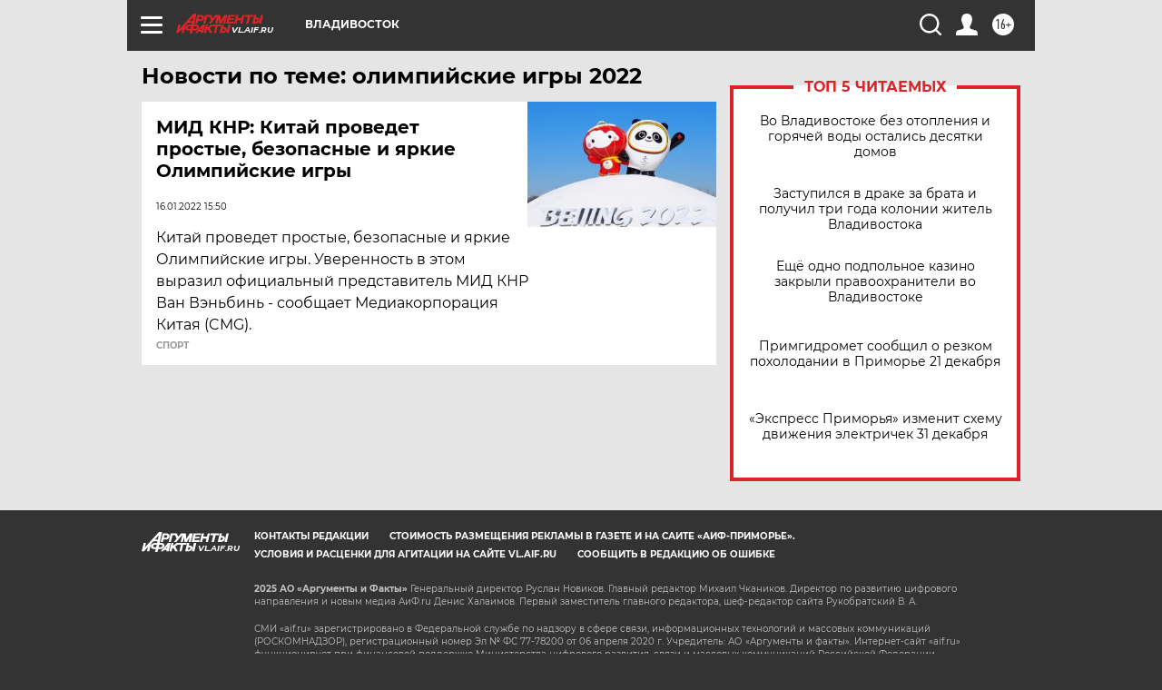

--- FILE ---
content_type: text/html
request_url: https://tns-counter.ru/nc01a**R%3Eundefined*aif_ru/ru/UTF-8/tmsec=aif_ru/506771725***
body_size: -71
content:
9C777B426945461BX1766147611:9C777B426945461BX1766147611